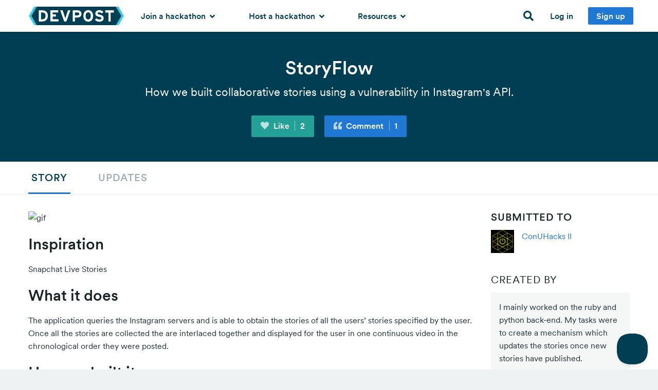

--- FILE ---
content_type: text/html; charset=utf-8
request_url: https://devpost.com/software/storyflow
body_size: 22571
content:
<!DOCTYPE html>
<!--[if lt IE 7]>      <html class="no-js lt-ie9 lt-ie8 lt-ie7 lte-ie9"> <![endif]-->
<!--[if IE 7]>         <html class="no-js lt-ie9 lt-ie8 lte-ie9"> <![endif]-->
<!--[if IE 8]>         <html class="no-js lt-ie9 lte-ie9"> <![endif]-->
<!--[if IE 9]>         <html class="no-js lte-ie9"> <![endif]-->
<!--[if gt IE 9]><!--> <html lang="en" class="no-js" xmlns:fb="http://ogp.me/ns/fb#" xmlns:fb="http://www.facebook.com/2008/fbml" xmlns:og="http://opengraphprotocol.org/schema/" itemscope="itemscope" itemtype="http://schema.org/SoftwareApplication"> <!--<![endif]-->
  <head prefix="og: http://ogp.me/ns# fb: http://ogp.me/ns/fb# challengepost: http://ogp.me/ns/fb/challengepost#">
    <!-- Google Tag Manager -->
<script>(function(w,d,s,l,i){w[l]=w[l]||[];w[l].push({'gtm.start':
    new Date().getTime(),event:'gtm.js'});var f=d.getElementsByTagName(s)[0],
    j=d.createElement(s),dl=l!='dataLayer'?'&l='+l:'';j.async=true;j.src=
    'https://www.googletagmanager.com/gtm.js?id='+i+dl;f.parentNode.insertBefore(j,f);
})(window,document,'script','dataLayer','GTM-WCFRZ3V');</script>
<!-- End Google Tag Manager -->

      <script type="text/javascript">
    window.awsWafCookieDomainList = ['devpost.com']
  </script>
  <script type="text/javascript" src="https://1723d2289425.us-east-1.sdk.awswaf.com/1723d2289425/7d12beff1256/challenge.js" defer></script>

    
    <meta charset="utf-8">
    <meta http-equiv="X-UA-Compatible" content="IE=edge,chrome=1">
<script>window.NREUM||(NREUM={});NREUM.info={"beacon":"bam.nr-data.net","errorBeacon":"bam.nr-data.net","licenseKey":"f9082fa052","applicationID":"7341974","transactionName":"IQpdERFeXFVVRhpbCw8AHBYMV0ROUUZQQEsRDVwS","queueTime":1,"applicationTime":177,"agent":""}</script>
<script>(window.NREUM||(NREUM={})).init={ajax:{deny_list:["bam.nr-data.net"]},feature_flags:["soft_nav"]};(window.NREUM||(NREUM={})).loader_config={licenseKey:"f9082fa052",applicationID:"7341974",browserID:"7342012"};;/*! For license information please see nr-loader-rum-1.308.0.min.js.LICENSE.txt */
(()=>{var e,t,r={163:(e,t,r)=>{"use strict";r.d(t,{j:()=>E});var n=r(384),i=r(1741);var a=r(2555);r(860).K7.genericEvents;const s="experimental.resources",o="register",c=e=>{if(!e||"string"!=typeof e)return!1;try{document.createDocumentFragment().querySelector(e)}catch{return!1}return!0};var d=r(2614),u=r(944),l=r(8122);const f="[data-nr-mask]",g=e=>(0,l.a)(e,(()=>{const e={feature_flags:[],experimental:{allow_registered_children:!1,resources:!1},mask_selector:"*",block_selector:"[data-nr-block]",mask_input_options:{color:!1,date:!1,"datetime-local":!1,email:!1,month:!1,number:!1,range:!1,search:!1,tel:!1,text:!1,time:!1,url:!1,week:!1,textarea:!1,select:!1,password:!0}};return{ajax:{deny_list:void 0,block_internal:!0,enabled:!0,autoStart:!0},api:{get allow_registered_children(){return e.feature_flags.includes(o)||e.experimental.allow_registered_children},set allow_registered_children(t){e.experimental.allow_registered_children=t},duplicate_registered_data:!1},browser_consent_mode:{enabled:!1},distributed_tracing:{enabled:void 0,exclude_newrelic_header:void 0,cors_use_newrelic_header:void 0,cors_use_tracecontext_headers:void 0,allowed_origins:void 0},get feature_flags(){return e.feature_flags},set feature_flags(t){e.feature_flags=t},generic_events:{enabled:!0,autoStart:!0},harvest:{interval:30},jserrors:{enabled:!0,autoStart:!0},logging:{enabled:!0,autoStart:!0},metrics:{enabled:!0,autoStart:!0},obfuscate:void 0,page_action:{enabled:!0},page_view_event:{enabled:!0,autoStart:!0},page_view_timing:{enabled:!0,autoStart:!0},performance:{capture_marks:!1,capture_measures:!1,capture_detail:!0,resources:{get enabled(){return e.feature_flags.includes(s)||e.experimental.resources},set enabled(t){e.experimental.resources=t},asset_types:[],first_party_domains:[],ignore_newrelic:!0}},privacy:{cookies_enabled:!0},proxy:{assets:void 0,beacon:void 0},session:{expiresMs:d.wk,inactiveMs:d.BB},session_replay:{autoStart:!0,enabled:!1,preload:!1,sampling_rate:10,error_sampling_rate:100,collect_fonts:!1,inline_images:!1,fix_stylesheets:!0,mask_all_inputs:!0,get mask_text_selector(){return e.mask_selector},set mask_text_selector(t){c(t)?e.mask_selector="".concat(t,",").concat(f):""===t||null===t?e.mask_selector=f:(0,u.R)(5,t)},get block_class(){return"nr-block"},get ignore_class(){return"nr-ignore"},get mask_text_class(){return"nr-mask"},get block_selector(){return e.block_selector},set block_selector(t){c(t)?e.block_selector+=",".concat(t):""!==t&&(0,u.R)(6,t)},get mask_input_options(){return e.mask_input_options},set mask_input_options(t){t&&"object"==typeof t?e.mask_input_options={...t,password:!0}:(0,u.R)(7,t)}},session_trace:{enabled:!0,autoStart:!0},soft_navigations:{enabled:!0,autoStart:!0},spa:{enabled:!0,autoStart:!0},ssl:void 0,user_actions:{enabled:!0,elementAttributes:["id","className","tagName","type"]}}})());var p=r(6154),m=r(9324);let h=0;const v={buildEnv:m.F3,distMethod:m.Xs,version:m.xv,originTime:p.WN},b={consented:!1},y={appMetadata:{},get consented(){return this.session?.state?.consent||b.consented},set consented(e){b.consented=e},customTransaction:void 0,denyList:void 0,disabled:!1,harvester:void 0,isolatedBacklog:!1,isRecording:!1,loaderType:void 0,maxBytes:3e4,obfuscator:void 0,onerror:void 0,ptid:void 0,releaseIds:{},session:void 0,timeKeeper:void 0,registeredEntities:[],jsAttributesMetadata:{bytes:0},get harvestCount(){return++h}},_=e=>{const t=(0,l.a)(e,y),r=Object.keys(v).reduce((e,t)=>(e[t]={value:v[t],writable:!1,configurable:!0,enumerable:!0},e),{});return Object.defineProperties(t,r)};var w=r(5701);const x=e=>{const t=e.startsWith("http");e+="/",r.p=t?e:"https://"+e};var R=r(7836),k=r(3241);const A={accountID:void 0,trustKey:void 0,agentID:void 0,licenseKey:void 0,applicationID:void 0,xpid:void 0},S=e=>(0,l.a)(e,A),T=new Set;function E(e,t={},r,s){let{init:o,info:c,loader_config:d,runtime:u={},exposed:l=!0}=t;if(!c){const e=(0,n.pV)();o=e.init,c=e.info,d=e.loader_config}e.init=g(o||{}),e.loader_config=S(d||{}),c.jsAttributes??={},p.bv&&(c.jsAttributes.isWorker=!0),e.info=(0,a.D)(c);const f=e.init,m=[c.beacon,c.errorBeacon];T.has(e.agentIdentifier)||(f.proxy.assets&&(x(f.proxy.assets),m.push(f.proxy.assets)),f.proxy.beacon&&m.push(f.proxy.beacon),e.beacons=[...m],function(e){const t=(0,n.pV)();Object.getOwnPropertyNames(i.W.prototype).forEach(r=>{const n=i.W.prototype[r];if("function"!=typeof n||"constructor"===n)return;let a=t[r];e[r]&&!1!==e.exposed&&"micro-agent"!==e.runtime?.loaderType&&(t[r]=(...t)=>{const n=e[r](...t);return a?a(...t):n})})}(e),(0,n.US)("activatedFeatures",w.B)),u.denyList=[...f.ajax.deny_list||[],...f.ajax.block_internal?m:[]],u.ptid=e.agentIdentifier,u.loaderType=r,e.runtime=_(u),T.has(e.agentIdentifier)||(e.ee=R.ee.get(e.agentIdentifier),e.exposed=l,(0,k.W)({agentIdentifier:e.agentIdentifier,drained:!!w.B?.[e.agentIdentifier],type:"lifecycle",name:"initialize",feature:void 0,data:e.config})),T.add(e.agentIdentifier)}},384:(e,t,r)=>{"use strict";r.d(t,{NT:()=>s,US:()=>u,Zm:()=>o,bQ:()=>d,dV:()=>c,pV:()=>l});var n=r(6154),i=r(1863),a=r(1910);const s={beacon:"bam.nr-data.net",errorBeacon:"bam.nr-data.net"};function o(){return n.gm.NREUM||(n.gm.NREUM={}),void 0===n.gm.newrelic&&(n.gm.newrelic=n.gm.NREUM),n.gm.NREUM}function c(){let e=o();return e.o||(e.o={ST:n.gm.setTimeout,SI:n.gm.setImmediate||n.gm.setInterval,CT:n.gm.clearTimeout,XHR:n.gm.XMLHttpRequest,REQ:n.gm.Request,EV:n.gm.Event,PR:n.gm.Promise,MO:n.gm.MutationObserver,FETCH:n.gm.fetch,WS:n.gm.WebSocket},(0,a.i)(...Object.values(e.o))),e}function d(e,t){let r=o();r.initializedAgents??={},t.initializedAt={ms:(0,i.t)(),date:new Date},r.initializedAgents[e]=t}function u(e,t){o()[e]=t}function l(){return function(){let e=o();const t=e.info||{};e.info={beacon:s.beacon,errorBeacon:s.errorBeacon,...t}}(),function(){let e=o();const t=e.init||{};e.init={...t}}(),c(),function(){let e=o();const t=e.loader_config||{};e.loader_config={...t}}(),o()}},782:(e,t,r)=>{"use strict";r.d(t,{T:()=>n});const n=r(860).K7.pageViewTiming},860:(e,t,r)=>{"use strict";r.d(t,{$J:()=>u,K7:()=>c,P3:()=>d,XX:()=>i,Yy:()=>o,df:()=>a,qY:()=>n,v4:()=>s});const n="events",i="jserrors",a="browser/blobs",s="rum",o="browser/logs",c={ajax:"ajax",genericEvents:"generic_events",jserrors:i,logging:"logging",metrics:"metrics",pageAction:"page_action",pageViewEvent:"page_view_event",pageViewTiming:"page_view_timing",sessionReplay:"session_replay",sessionTrace:"session_trace",softNav:"soft_navigations",spa:"spa"},d={[c.pageViewEvent]:1,[c.pageViewTiming]:2,[c.metrics]:3,[c.jserrors]:4,[c.spa]:5,[c.ajax]:6,[c.sessionTrace]:7,[c.softNav]:8,[c.sessionReplay]:9,[c.logging]:10,[c.genericEvents]:11},u={[c.pageViewEvent]:s,[c.pageViewTiming]:n,[c.ajax]:n,[c.spa]:n,[c.softNav]:n,[c.metrics]:i,[c.jserrors]:i,[c.sessionTrace]:a,[c.sessionReplay]:a,[c.logging]:o,[c.genericEvents]:"ins"}},944:(e,t,r)=>{"use strict";r.d(t,{R:()=>i});var n=r(3241);function i(e,t){"function"==typeof console.debug&&(console.debug("New Relic Warning: https://github.com/newrelic/newrelic-browser-agent/blob/main/docs/warning-codes.md#".concat(e),t),(0,n.W)({agentIdentifier:null,drained:null,type:"data",name:"warn",feature:"warn",data:{code:e,secondary:t}}))}},1687:(e,t,r)=>{"use strict";r.d(t,{Ak:()=>d,Ze:()=>f,x3:()=>u});var n=r(3241),i=r(7836),a=r(3606),s=r(860),o=r(2646);const c={};function d(e,t){const r={staged:!1,priority:s.P3[t]||0};l(e),c[e].get(t)||c[e].set(t,r)}function u(e,t){e&&c[e]&&(c[e].get(t)&&c[e].delete(t),p(e,t,!1),c[e].size&&g(e))}function l(e){if(!e)throw new Error("agentIdentifier required");c[e]||(c[e]=new Map)}function f(e="",t="feature",r=!1){if(l(e),!e||!c[e].get(t)||r)return p(e,t);c[e].get(t).staged=!0,g(e)}function g(e){const t=Array.from(c[e]);t.every(([e,t])=>t.staged)&&(t.sort((e,t)=>e[1].priority-t[1].priority),t.forEach(([t])=>{c[e].delete(t),p(e,t)}))}function p(e,t,r=!0){const s=e?i.ee.get(e):i.ee,c=a.i.handlers;if(!s.aborted&&s.backlog&&c){if((0,n.W)({agentIdentifier:e,type:"lifecycle",name:"drain",feature:t}),r){const e=s.backlog[t],r=c[t];if(r){for(let t=0;e&&t<e.length;++t)m(e[t],r);Object.entries(r).forEach(([e,t])=>{Object.values(t||{}).forEach(t=>{t[0]?.on&&t[0]?.context()instanceof o.y&&t[0].on(e,t[1])})})}}s.isolatedBacklog||delete c[t],s.backlog[t]=null,s.emit("drain-"+t,[])}}function m(e,t){var r=e[1];Object.values(t[r]||{}).forEach(t=>{var r=e[0];if(t[0]===r){var n=t[1],i=e[3],a=e[2];n.apply(i,a)}})}},1738:(e,t,r)=>{"use strict";r.d(t,{U:()=>g,Y:()=>f});var n=r(3241),i=r(9908),a=r(1863),s=r(944),o=r(5701),c=r(3969),d=r(8362),u=r(860),l=r(4261);function f(e,t,r,a){const f=a||r;!f||f[e]&&f[e]!==d.d.prototype[e]||(f[e]=function(){(0,i.p)(c.xV,["API/"+e+"/called"],void 0,u.K7.metrics,r.ee),(0,n.W)({agentIdentifier:r.agentIdentifier,drained:!!o.B?.[r.agentIdentifier],type:"data",name:"api",feature:l.Pl+e,data:{}});try{return t.apply(this,arguments)}catch(e){(0,s.R)(23,e)}})}function g(e,t,r,n,s){const o=e.info;null===r?delete o.jsAttributes[t]:o.jsAttributes[t]=r,(s||null===r)&&(0,i.p)(l.Pl+n,[(0,a.t)(),t,r],void 0,"session",e.ee)}},1741:(e,t,r)=>{"use strict";r.d(t,{W:()=>a});var n=r(944),i=r(4261);class a{#e(e,...t){if(this[e]!==a.prototype[e])return this[e](...t);(0,n.R)(35,e)}addPageAction(e,t){return this.#e(i.hG,e,t)}register(e){return this.#e(i.eY,e)}recordCustomEvent(e,t){return this.#e(i.fF,e,t)}setPageViewName(e,t){return this.#e(i.Fw,e,t)}setCustomAttribute(e,t,r){return this.#e(i.cD,e,t,r)}noticeError(e,t){return this.#e(i.o5,e,t)}setUserId(e,t=!1){return this.#e(i.Dl,e,t)}setApplicationVersion(e){return this.#e(i.nb,e)}setErrorHandler(e){return this.#e(i.bt,e)}addRelease(e,t){return this.#e(i.k6,e,t)}log(e,t){return this.#e(i.$9,e,t)}start(){return this.#e(i.d3)}finished(e){return this.#e(i.BL,e)}recordReplay(){return this.#e(i.CH)}pauseReplay(){return this.#e(i.Tb)}addToTrace(e){return this.#e(i.U2,e)}setCurrentRouteName(e){return this.#e(i.PA,e)}interaction(e){return this.#e(i.dT,e)}wrapLogger(e,t,r){return this.#e(i.Wb,e,t,r)}measure(e,t){return this.#e(i.V1,e,t)}consent(e){return this.#e(i.Pv,e)}}},1863:(e,t,r)=>{"use strict";function n(){return Math.floor(performance.now())}r.d(t,{t:()=>n})},1910:(e,t,r)=>{"use strict";r.d(t,{i:()=>a});var n=r(944);const i=new Map;function a(...e){return e.every(e=>{if(i.has(e))return i.get(e);const t="function"==typeof e?e.toString():"",r=t.includes("[native code]"),a=t.includes("nrWrapper");return r||a||(0,n.R)(64,e?.name||t),i.set(e,r),r})}},2555:(e,t,r)=>{"use strict";r.d(t,{D:()=>o,f:()=>s});var n=r(384),i=r(8122);const a={beacon:n.NT.beacon,errorBeacon:n.NT.errorBeacon,licenseKey:void 0,applicationID:void 0,sa:void 0,queueTime:void 0,applicationTime:void 0,ttGuid:void 0,user:void 0,account:void 0,product:void 0,extra:void 0,jsAttributes:{},userAttributes:void 0,atts:void 0,transactionName:void 0,tNamePlain:void 0};function s(e){try{return!!e.licenseKey&&!!e.errorBeacon&&!!e.applicationID}catch(e){return!1}}const o=e=>(0,i.a)(e,a)},2614:(e,t,r)=>{"use strict";r.d(t,{BB:()=>s,H3:()=>n,g:()=>d,iL:()=>c,tS:()=>o,uh:()=>i,wk:()=>a});const n="NRBA",i="SESSION",a=144e5,s=18e5,o={STARTED:"session-started",PAUSE:"session-pause",RESET:"session-reset",RESUME:"session-resume",UPDATE:"session-update"},c={SAME_TAB:"same-tab",CROSS_TAB:"cross-tab"},d={OFF:0,FULL:1,ERROR:2}},2646:(e,t,r)=>{"use strict";r.d(t,{y:()=>n});class n{constructor(e){this.contextId=e}}},2843:(e,t,r)=>{"use strict";r.d(t,{G:()=>a,u:()=>i});var n=r(3878);function i(e,t=!1,r,i){(0,n.DD)("visibilitychange",function(){if(t)return void("hidden"===document.visibilityState&&e());e(document.visibilityState)},r,i)}function a(e,t,r){(0,n.sp)("pagehide",e,t,r)}},3241:(e,t,r)=>{"use strict";r.d(t,{W:()=>a});var n=r(6154);const i="newrelic";function a(e={}){try{n.gm.dispatchEvent(new CustomEvent(i,{detail:e}))}catch(e){}}},3606:(e,t,r)=>{"use strict";r.d(t,{i:()=>a});var n=r(9908);a.on=s;var i=a.handlers={};function a(e,t,r,a){s(a||n.d,i,e,t,r)}function s(e,t,r,i,a){a||(a="feature"),e||(e=n.d);var s=t[a]=t[a]||{};(s[r]=s[r]||[]).push([e,i])}},3878:(e,t,r)=>{"use strict";function n(e,t){return{capture:e,passive:!1,signal:t}}function i(e,t,r=!1,i){window.addEventListener(e,t,n(r,i))}function a(e,t,r=!1,i){document.addEventListener(e,t,n(r,i))}r.d(t,{DD:()=>a,jT:()=>n,sp:()=>i})},3969:(e,t,r)=>{"use strict";r.d(t,{TZ:()=>n,XG:()=>o,rs:()=>i,xV:()=>s,z_:()=>a});const n=r(860).K7.metrics,i="sm",a="cm",s="storeSupportabilityMetrics",o="storeEventMetrics"},4234:(e,t,r)=>{"use strict";r.d(t,{W:()=>a});var n=r(7836),i=r(1687);class a{constructor(e,t){this.agentIdentifier=e,this.ee=n.ee.get(e),this.featureName=t,this.blocked=!1}deregisterDrain(){(0,i.x3)(this.agentIdentifier,this.featureName)}}},4261:(e,t,r)=>{"use strict";r.d(t,{$9:()=>d,BL:()=>o,CH:()=>g,Dl:()=>_,Fw:()=>y,PA:()=>h,Pl:()=>n,Pv:()=>k,Tb:()=>l,U2:()=>a,V1:()=>R,Wb:()=>x,bt:()=>b,cD:()=>v,d3:()=>w,dT:()=>c,eY:()=>p,fF:()=>f,hG:()=>i,k6:()=>s,nb:()=>m,o5:()=>u});const n="api-",i="addPageAction",a="addToTrace",s="addRelease",o="finished",c="interaction",d="log",u="noticeError",l="pauseReplay",f="recordCustomEvent",g="recordReplay",p="register",m="setApplicationVersion",h="setCurrentRouteName",v="setCustomAttribute",b="setErrorHandler",y="setPageViewName",_="setUserId",w="start",x="wrapLogger",R="measure",k="consent"},5289:(e,t,r)=>{"use strict";r.d(t,{GG:()=>s,Qr:()=>c,sB:()=>o});var n=r(3878),i=r(6389);function a(){return"undefined"==typeof document||"complete"===document.readyState}function s(e,t){if(a())return e();const r=(0,i.J)(e),s=setInterval(()=>{a()&&(clearInterval(s),r())},500);(0,n.sp)("load",r,t)}function o(e){if(a())return e();(0,n.DD)("DOMContentLoaded",e)}function c(e){if(a())return e();(0,n.sp)("popstate",e)}},5607:(e,t,r)=>{"use strict";r.d(t,{W:()=>n});const n=(0,r(9566).bz)()},5701:(e,t,r)=>{"use strict";r.d(t,{B:()=>a,t:()=>s});var n=r(3241);const i=new Set,a={};function s(e,t){const r=t.agentIdentifier;a[r]??={},e&&"object"==typeof e&&(i.has(r)||(t.ee.emit("rumresp",[e]),a[r]=e,i.add(r),(0,n.W)({agentIdentifier:r,loaded:!0,drained:!0,type:"lifecycle",name:"load",feature:void 0,data:e})))}},6154:(e,t,r)=>{"use strict";r.d(t,{OF:()=>c,RI:()=>i,WN:()=>u,bv:()=>a,eN:()=>l,gm:()=>s,mw:()=>o,sb:()=>d});var n=r(1863);const i="undefined"!=typeof window&&!!window.document,a="undefined"!=typeof WorkerGlobalScope&&("undefined"!=typeof self&&self instanceof WorkerGlobalScope&&self.navigator instanceof WorkerNavigator||"undefined"!=typeof globalThis&&globalThis instanceof WorkerGlobalScope&&globalThis.navigator instanceof WorkerNavigator),s=i?window:"undefined"!=typeof WorkerGlobalScope&&("undefined"!=typeof self&&self instanceof WorkerGlobalScope&&self||"undefined"!=typeof globalThis&&globalThis instanceof WorkerGlobalScope&&globalThis),o=Boolean("hidden"===s?.document?.visibilityState),c=/iPad|iPhone|iPod/.test(s.navigator?.userAgent),d=c&&"undefined"==typeof SharedWorker,u=((()=>{const e=s.navigator?.userAgent?.match(/Firefox[/\s](\d+\.\d+)/);Array.isArray(e)&&e.length>=2&&e[1]})(),Date.now()-(0,n.t)()),l=()=>"undefined"!=typeof PerformanceNavigationTiming&&s?.performance?.getEntriesByType("navigation")?.[0]?.responseStart},6389:(e,t,r)=>{"use strict";function n(e,t=500,r={}){const n=r?.leading||!1;let i;return(...r)=>{n&&void 0===i&&(e.apply(this,r),i=setTimeout(()=>{i=clearTimeout(i)},t)),n||(clearTimeout(i),i=setTimeout(()=>{e.apply(this,r)},t))}}function i(e){let t=!1;return(...r)=>{t||(t=!0,e.apply(this,r))}}r.d(t,{J:()=>i,s:()=>n})},6630:(e,t,r)=>{"use strict";r.d(t,{T:()=>n});const n=r(860).K7.pageViewEvent},7699:(e,t,r)=>{"use strict";r.d(t,{It:()=>a,KC:()=>o,No:()=>i,qh:()=>s});var n=r(860);const i=16e3,a=1e6,s="SESSION_ERROR",o={[n.K7.logging]:!0,[n.K7.genericEvents]:!1,[n.K7.jserrors]:!1,[n.K7.ajax]:!1}},7836:(e,t,r)=>{"use strict";r.d(t,{P:()=>o,ee:()=>c});var n=r(384),i=r(8990),a=r(2646),s=r(5607);const o="nr@context:".concat(s.W),c=function e(t,r){var n={},s={},u={},l=!1;try{l=16===r.length&&d.initializedAgents?.[r]?.runtime.isolatedBacklog}catch(e){}var f={on:p,addEventListener:p,removeEventListener:function(e,t){var r=n[e];if(!r)return;for(var i=0;i<r.length;i++)r[i]===t&&r.splice(i,1)},emit:function(e,r,n,i,a){!1!==a&&(a=!0);if(c.aborted&&!i)return;t&&a&&t.emit(e,r,n);var o=g(n);m(e).forEach(e=>{e.apply(o,r)});var d=v()[s[e]];d&&d.push([f,e,r,o]);return o},get:h,listeners:m,context:g,buffer:function(e,t){const r=v();if(t=t||"feature",f.aborted)return;Object.entries(e||{}).forEach(([e,n])=>{s[n]=t,t in r||(r[t]=[])})},abort:function(){f._aborted=!0,Object.keys(f.backlog).forEach(e=>{delete f.backlog[e]})},isBuffering:function(e){return!!v()[s[e]]},debugId:r,backlog:l?{}:t&&"object"==typeof t.backlog?t.backlog:{},isolatedBacklog:l};return Object.defineProperty(f,"aborted",{get:()=>{let e=f._aborted||!1;return e||(t&&(e=t.aborted),e)}}),f;function g(e){return e&&e instanceof a.y?e:e?(0,i.I)(e,o,()=>new a.y(o)):new a.y(o)}function p(e,t){n[e]=m(e).concat(t)}function m(e){return n[e]||[]}function h(t){return u[t]=u[t]||e(f,t)}function v(){return f.backlog}}(void 0,"globalEE"),d=(0,n.Zm)();d.ee||(d.ee=c)},8122:(e,t,r)=>{"use strict";r.d(t,{a:()=>i});var n=r(944);function i(e,t){try{if(!e||"object"!=typeof e)return(0,n.R)(3);if(!t||"object"!=typeof t)return(0,n.R)(4);const r=Object.create(Object.getPrototypeOf(t),Object.getOwnPropertyDescriptors(t)),a=0===Object.keys(r).length?e:r;for(let s in a)if(void 0!==e[s])try{if(null===e[s]){r[s]=null;continue}Array.isArray(e[s])&&Array.isArray(t[s])?r[s]=Array.from(new Set([...e[s],...t[s]])):"object"==typeof e[s]&&"object"==typeof t[s]?r[s]=i(e[s],t[s]):r[s]=e[s]}catch(e){r[s]||(0,n.R)(1,e)}return r}catch(e){(0,n.R)(2,e)}}},8362:(e,t,r)=>{"use strict";r.d(t,{d:()=>a});var n=r(9566),i=r(1741);class a extends i.W{agentIdentifier=(0,n.LA)(16)}},8374:(e,t,r)=>{r.nc=(()=>{try{return document?.currentScript?.nonce}catch(e){}return""})()},8990:(e,t,r)=>{"use strict";r.d(t,{I:()=>i});var n=Object.prototype.hasOwnProperty;function i(e,t,r){if(n.call(e,t))return e[t];var i=r();if(Object.defineProperty&&Object.keys)try{return Object.defineProperty(e,t,{value:i,writable:!0,enumerable:!1}),i}catch(e){}return e[t]=i,i}},9324:(e,t,r)=>{"use strict";r.d(t,{F3:()=>i,Xs:()=>a,xv:()=>n});const n="1.308.0",i="PROD",a="CDN"},9566:(e,t,r)=>{"use strict";r.d(t,{LA:()=>o,bz:()=>s});var n=r(6154);const i="xxxxxxxx-xxxx-4xxx-yxxx-xxxxxxxxxxxx";function a(e,t){return e?15&e[t]:16*Math.random()|0}function s(){const e=n.gm?.crypto||n.gm?.msCrypto;let t,r=0;return e&&e.getRandomValues&&(t=e.getRandomValues(new Uint8Array(30))),i.split("").map(e=>"x"===e?a(t,r++).toString(16):"y"===e?(3&a()|8).toString(16):e).join("")}function o(e){const t=n.gm?.crypto||n.gm?.msCrypto;let r,i=0;t&&t.getRandomValues&&(r=t.getRandomValues(new Uint8Array(e)));const s=[];for(var o=0;o<e;o++)s.push(a(r,i++).toString(16));return s.join("")}},9908:(e,t,r)=>{"use strict";r.d(t,{d:()=>n,p:()=>i});var n=r(7836).ee.get("handle");function i(e,t,r,i,a){a?(a.buffer([e],i),a.emit(e,t,r)):(n.buffer([e],i),n.emit(e,t,r))}}},n={};function i(e){var t=n[e];if(void 0!==t)return t.exports;var a=n[e]={exports:{}};return r[e](a,a.exports,i),a.exports}i.m=r,i.d=(e,t)=>{for(var r in t)i.o(t,r)&&!i.o(e,r)&&Object.defineProperty(e,r,{enumerable:!0,get:t[r]})},i.f={},i.e=e=>Promise.all(Object.keys(i.f).reduce((t,r)=>(i.f[r](e,t),t),[])),i.u=e=>"nr-rum-1.308.0.min.js",i.o=(e,t)=>Object.prototype.hasOwnProperty.call(e,t),e={},t="NRBA-1.308.0.PROD:",i.l=(r,n,a,s)=>{if(e[r])e[r].push(n);else{var o,c;if(void 0!==a)for(var d=document.getElementsByTagName("script"),u=0;u<d.length;u++){var l=d[u];if(l.getAttribute("src")==r||l.getAttribute("data-webpack")==t+a){o=l;break}}if(!o){c=!0;var f={296:"sha512-+MIMDsOcckGXa1EdWHqFNv7P+JUkd5kQwCBr3KE6uCvnsBNUrdSt4a/3/L4j4TxtnaMNjHpza2/erNQbpacJQA=="};(o=document.createElement("script")).charset="utf-8",i.nc&&o.setAttribute("nonce",i.nc),o.setAttribute("data-webpack",t+a),o.src=r,0!==o.src.indexOf(window.location.origin+"/")&&(o.crossOrigin="anonymous"),f[s]&&(o.integrity=f[s])}e[r]=[n];var g=(t,n)=>{o.onerror=o.onload=null,clearTimeout(p);var i=e[r];if(delete e[r],o.parentNode&&o.parentNode.removeChild(o),i&&i.forEach(e=>e(n)),t)return t(n)},p=setTimeout(g.bind(null,void 0,{type:"timeout",target:o}),12e4);o.onerror=g.bind(null,o.onerror),o.onload=g.bind(null,o.onload),c&&document.head.appendChild(o)}},i.r=e=>{"undefined"!=typeof Symbol&&Symbol.toStringTag&&Object.defineProperty(e,Symbol.toStringTag,{value:"Module"}),Object.defineProperty(e,"__esModule",{value:!0})},i.p="https://js-agent.newrelic.com/",(()=>{var e={374:0,840:0};i.f.j=(t,r)=>{var n=i.o(e,t)?e[t]:void 0;if(0!==n)if(n)r.push(n[2]);else{var a=new Promise((r,i)=>n=e[t]=[r,i]);r.push(n[2]=a);var s=i.p+i.u(t),o=new Error;i.l(s,r=>{if(i.o(e,t)&&(0!==(n=e[t])&&(e[t]=void 0),n)){var a=r&&("load"===r.type?"missing":r.type),s=r&&r.target&&r.target.src;o.message="Loading chunk "+t+" failed: ("+a+": "+s+")",o.name="ChunkLoadError",o.type=a,o.request=s,n[1](o)}},"chunk-"+t,t)}};var t=(t,r)=>{var n,a,[s,o,c]=r,d=0;if(s.some(t=>0!==e[t])){for(n in o)i.o(o,n)&&(i.m[n]=o[n]);if(c)c(i)}for(t&&t(r);d<s.length;d++)a=s[d],i.o(e,a)&&e[a]&&e[a][0](),e[a]=0},r=self["webpackChunk:NRBA-1.308.0.PROD"]=self["webpackChunk:NRBA-1.308.0.PROD"]||[];r.forEach(t.bind(null,0)),r.push=t.bind(null,r.push.bind(r))})(),(()=>{"use strict";i(8374);var e=i(8362),t=i(860);const r=Object.values(t.K7);var n=i(163);var a=i(9908),s=i(1863),o=i(4261),c=i(1738);var d=i(1687),u=i(4234),l=i(5289),f=i(6154),g=i(944),p=i(384);const m=e=>f.RI&&!0===e?.privacy.cookies_enabled;function h(e){return!!(0,p.dV)().o.MO&&m(e)&&!0===e?.session_trace.enabled}var v=i(6389),b=i(7699);class y extends u.W{constructor(e,t){super(e.agentIdentifier,t),this.agentRef=e,this.abortHandler=void 0,this.featAggregate=void 0,this.loadedSuccessfully=void 0,this.onAggregateImported=new Promise(e=>{this.loadedSuccessfully=e}),this.deferred=Promise.resolve(),!1===e.init[this.featureName].autoStart?this.deferred=new Promise((t,r)=>{this.ee.on("manual-start-all",(0,v.J)(()=>{(0,d.Ak)(e.agentIdentifier,this.featureName),t()}))}):(0,d.Ak)(e.agentIdentifier,t)}importAggregator(e,t,r={}){if(this.featAggregate)return;const n=async()=>{let n;await this.deferred;try{if(m(e.init)){const{setupAgentSession:t}=await i.e(296).then(i.bind(i,3305));n=t(e)}}catch(e){(0,g.R)(20,e),this.ee.emit("internal-error",[e]),(0,a.p)(b.qh,[e],void 0,this.featureName,this.ee)}try{if(!this.#t(this.featureName,n,e.init))return(0,d.Ze)(this.agentIdentifier,this.featureName),void this.loadedSuccessfully(!1);const{Aggregate:i}=await t();this.featAggregate=new i(e,r),e.runtime.harvester.initializedAggregates.push(this.featAggregate),this.loadedSuccessfully(!0)}catch(e){(0,g.R)(34,e),this.abortHandler?.(),(0,d.Ze)(this.agentIdentifier,this.featureName,!0),this.loadedSuccessfully(!1),this.ee&&this.ee.abort()}};f.RI?(0,l.GG)(()=>n(),!0):n()}#t(e,r,n){if(this.blocked)return!1;switch(e){case t.K7.sessionReplay:return h(n)&&!!r;case t.K7.sessionTrace:return!!r;default:return!0}}}var _=i(6630),w=i(2614),x=i(3241);class R extends y{static featureName=_.T;constructor(e){var t;super(e,_.T),this.setupInspectionEvents(e.agentIdentifier),t=e,(0,c.Y)(o.Fw,function(e,r){"string"==typeof e&&("/"!==e.charAt(0)&&(e="/"+e),t.runtime.customTransaction=(r||"http://custom.transaction")+e,(0,a.p)(o.Pl+o.Fw,[(0,s.t)()],void 0,void 0,t.ee))},t),this.importAggregator(e,()=>i.e(296).then(i.bind(i,3943)))}setupInspectionEvents(e){const t=(t,r)=>{t&&(0,x.W)({agentIdentifier:e,timeStamp:t.timeStamp,loaded:"complete"===t.target.readyState,type:"window",name:r,data:t.target.location+""})};(0,l.sB)(e=>{t(e,"DOMContentLoaded")}),(0,l.GG)(e=>{t(e,"load")}),(0,l.Qr)(e=>{t(e,"navigate")}),this.ee.on(w.tS.UPDATE,(t,r)=>{(0,x.W)({agentIdentifier:e,type:"lifecycle",name:"session",data:r})})}}class k extends e.d{constructor(e){var t;(super(),f.gm)?(this.features={},(0,p.bQ)(this.agentIdentifier,this),this.desiredFeatures=new Set(e.features||[]),this.desiredFeatures.add(R),(0,n.j)(this,e,e.loaderType||"agent"),t=this,(0,c.Y)(o.cD,function(e,r,n=!1){if("string"==typeof e){if(["string","number","boolean"].includes(typeof r)||null===r)return(0,c.U)(t,e,r,o.cD,n);(0,g.R)(40,typeof r)}else(0,g.R)(39,typeof e)},t),function(e){(0,c.Y)(o.Dl,function(t,r=!1){if("string"!=typeof t&&null!==t)return void(0,g.R)(41,typeof t);const n=e.info.jsAttributes["enduser.id"];r&&null!=n&&n!==t?(0,a.p)(o.Pl+"setUserIdAndResetSession",[t],void 0,"session",e.ee):(0,c.U)(e,"enduser.id",t,o.Dl,!0)},e)}(this),function(e){(0,c.Y)(o.nb,function(t){if("string"==typeof t||null===t)return(0,c.U)(e,"application.version",t,o.nb,!1);(0,g.R)(42,typeof t)},e)}(this),function(e){(0,c.Y)(o.d3,function(){e.ee.emit("manual-start-all")},e)}(this),function(e){(0,c.Y)(o.Pv,function(t=!0){if("boolean"==typeof t){if((0,a.p)(o.Pl+o.Pv,[t],void 0,"session",e.ee),e.runtime.consented=t,t){const t=e.features.page_view_event;t.onAggregateImported.then(e=>{const r=t.featAggregate;e&&!r.sentRum&&r.sendRum()})}}else(0,g.R)(65,typeof t)},e)}(this),this.run()):(0,g.R)(21)}get config(){return{info:this.info,init:this.init,loader_config:this.loader_config,runtime:this.runtime}}get api(){return this}run(){try{const e=function(e){const t={};return r.forEach(r=>{t[r]=!!e[r]?.enabled}),t}(this.init),n=[...this.desiredFeatures];n.sort((e,r)=>t.P3[e.featureName]-t.P3[r.featureName]),n.forEach(r=>{if(!e[r.featureName]&&r.featureName!==t.K7.pageViewEvent)return;if(r.featureName===t.K7.spa)return void(0,g.R)(67);const n=function(e){switch(e){case t.K7.ajax:return[t.K7.jserrors];case t.K7.sessionTrace:return[t.K7.ajax,t.K7.pageViewEvent];case t.K7.sessionReplay:return[t.K7.sessionTrace];case t.K7.pageViewTiming:return[t.K7.pageViewEvent];default:return[]}}(r.featureName).filter(e=>!(e in this.features));n.length>0&&(0,g.R)(36,{targetFeature:r.featureName,missingDependencies:n}),this.features[r.featureName]=new r(this)})}catch(e){(0,g.R)(22,e);for(const e in this.features)this.features[e].abortHandler?.();const t=(0,p.Zm)();delete t.initializedAgents[this.agentIdentifier]?.features,delete this.sharedAggregator;return t.ee.get(this.agentIdentifier).abort(),!1}}}var A=i(2843),S=i(782);class T extends y{static featureName=S.T;constructor(e){super(e,S.T),f.RI&&((0,A.u)(()=>(0,a.p)("docHidden",[(0,s.t)()],void 0,S.T,this.ee),!0),(0,A.G)(()=>(0,a.p)("winPagehide",[(0,s.t)()],void 0,S.T,this.ee)),this.importAggregator(e,()=>i.e(296).then(i.bind(i,2117))))}}var E=i(3969);class I extends y{static featureName=E.TZ;constructor(e){super(e,E.TZ),f.RI&&document.addEventListener("securitypolicyviolation",e=>{(0,a.p)(E.xV,["Generic/CSPViolation/Detected"],void 0,this.featureName,this.ee)}),this.importAggregator(e,()=>i.e(296).then(i.bind(i,9623)))}}new k({features:[R,T,I],loaderType:"lite"})})()})();</script>
    <meta name="viewport" content="width=device-width">
    <title>StoryFlow | Devpost</title>

    <meta name="description" content="StoryFlow - How we built collaborative stories using a vulnerability in Instagram&#39;s API." />
<meta property="fb:app_id" content="115745995110194" />
<meta property="og:title" content="StoryFlow" />
<meta property="og:description" content="How we built collaborative stories using a vulnerability in Instagram&#39;s API." />
<meta property="og:type" content="challengepost:app" />
<meta property="og:site_name" content="Devpost" />
<meta property="og:image" content="https://d112y698adiu2z.cloudfront.net/photos/production/software_thumbnail_photos/000/462/894/datas/medium.png" />
<meta property="og:url" content="https://devpost.com/software/storyflow" />
<meta name="twitter:card" content="summary" />
<meta name="twitter:site" content="@Devpost" />
<meta name="twitter:title" content="StoryFlow" />
<meta name="twitter:description" content="How we built collaborative stories using a vulnerability in Instagram&#39;s API." />
<meta name="twitter:image" content="https://d112y698adiu2z.cloudfront.net/photos/production/software_thumbnail_photos/000/462/894/datas/medium.png" />
<meta name="twitter:domain" content="devpost.com" />
<meta name="twitter:url" content="https://devpost.com/software/storyflow" />
<meta name="twitter:creator" content="@jusleg" />
<meta itemprop="name" content="StoryFlow" />
<meta itemprop="description" content="How we built collaborative stories using a vulnerability in Instagram&#39;s API." />
<meta itemprop="image" content="https://d112y698adiu2z.cloudfront.net/photos/production/software_thumbnail_photos/000/462/894/datas/medium.png" />
<meta itemprop="screenshot" content="https://d112y698adiu2z.cloudfront.net/photos/production/software_thumbnail_photos/000/462/894/datas/medium.png" />
    <meta name="csrf-param" content="authenticity_token" />
<meta name="csrf-token" content="uOSrnFse3E5ZLXbkWTWLoCBKSf7OLKb/wVGh2GvGIQ8eJoYtIwGSm9ut2bb0UYUQ7fDLKa5Zwms4LD0CDoECNA==" />
    

    <!--[if gt IE 7]><!-->
    <script src="https://kit.fontawesome.com/0c13a9f144.js" crossorigin="anonymous"></script>
    <link rel="stylesheet" media="screen" href="https://d2dmyh35ffsxbl.cloudfront.net/assets/reimagine2-f0b5d68d5a825bebf7210a882eab77c86960fa3bcd1d5e6a901bf97d2b7f33a0.css" />
    <link rel="stylesheet" media="screen" href="https://d2dmyh35ffsxbl.cloudfront.net/assets/home/home_application-43a6d0b49fe037205d6caa3e8d430c5226bc451d8b47d9e46d3ae59f56c0c182.css" />
    
    <script src="https://d2dmyh35ffsxbl.cloudfront.net/assets/modernizr-58ea6a8d3054105c74975c648df5d77247ea7b62e2c3ed291aace5e4139d5eb5.js"></script>
    <!--<![endif]-->
  </head>

  <body id="body-softwares" class="foundation-grid action-show controller-softwares engine-home">
    <!-- Google Tag Manager (noscript) -->
<noscript><iframe src="https://www.googletagmanager.com/ns.html?id=GTM-WCFRZ3V"
                  height="0" width="0" style="display:none;visibility:hidden"></iframe></noscript>
<!-- End Google Tag Manager (noscript) -->

    

    <!--googleoff: anchor-->

<!--[if lte IE 9 ]>
  <div id="unsupported_browser_version" class="persistent_message alert-box alert">
    <p>
      We've detected that you are using an unsupported browser.  Please
      <a href="http://browsehappy.com/">upgrade your browser</a>
      to Internet Explorer 10 or higher.
    </p>
  </div>
<![endif]-->


<!--googleon: anchor-->



    
    
    
  
<header id="global-nav">
  <div class="contain-to-grid hide-for-large-up">
  <nav class="top-bar" data-topbar>
    <ul class="title-area top-bar-section">
      <li>
        <a class="toggle-topbar has-dropdown text-center" data-target-menu="world" id="hamburger" href="#">
          <i class="ss-icon ss-rows"></i>
</a>      </li>
      <li class="name">
        <span id="logo">
  <a href="https://devpost.com">
    <img alt="Devpost" class="show-for-small" src="https://d2dmyh35ffsxbl.cloudfront.net/assets/reimagine2/devpost-logo-mobile-f3aff76bfc0b6ada9bb4ddd773bfc534769ed793f962612804a1e84c305a5f94.svg" />
    <img alt="Devpost" class="show-for-medium-up" src="https://d2dmyh35ffsxbl.cloudfront.net/assets/reimagine2/devpost-logo-25d0005ec83e3b9ef6fce93235bb6d642d7c828f31758ebdb5b7ee87de7d45c3.svg" />
</a></span>

      </li>
      <li id="mobile-search-form-container" class="search-form-container mobile hide">
        <form class="flex-row align-items-center search-form" action="https://devpost.com/hackathons" accept-charset="UTF-8" method="get"><input name="utf8" type="hidden" value="&#x2713;" />
          <div class="search-field-wrapper flex-row align-items-stretch mx-4">
  <span class="align-items-center">
    <i class="fas fa-search search-icon"></i>
  </span>

  <input type="search" name="search" id="search" title="Search" placeholder="Search hackathons..." />

  <a href="#" class="align-items-center close-icon" data-toggle-mobile-search>
    <i class="fas fa-times"></i>
  </a>
</div>

</form>      </li>

      
        <li class="right logged-out">
    <ul>
  <li>
    <a id="main-link" href="https://secure.devpost.com/users/login?ref=top-nav-login">
      Log in
</a>  </li>
  <li class="show-for-medium-up">
    <a id="signup-link" href="https://secure.devpost.com/users/register?ref_content=signup_global_nav&amp;ref_feature=signup&amp;ref_medium=button">
      <span class="inner-button">
        Sign up
      </span>
</a>  </li>
</ul>

  </li>

      <li class="search-expand-container mobile right">
        <a data-toggle-mobile-search><i class="fas fa-search"></i></a>
      </li>
    </ul>

    <section class="top-bar-section" data-top-nav-menu="user">
      
    </section>

    <section class="top-bar-section" data-top-nav-menu="world">
      <ul class="right">
  <div class="mobile">
  <a class="accordion-tab" data-accordion-tab href="#join-a-hackathon">
    <span>Join a hackathon</span>
    <i class="fa-angle-down fas" aria-hidden="true"></i>
    <i class="fa-angle-up fas" aria-hidden="true"></i>
  </a>
  <div class="accordion-section" data-accordion-section="join-a-hackathon">
    <div class="floating-menu-wrapper">
      
<div class="panel-section">
  <a class="panel-product panel-product-content" href="https://devpost.com/hackathons">
    <img alt="Devpost logo" src="https://d2dmyh35ffsxbl.cloudfront.net/assets/reimagine2/devpost-logo-mobile-f3aff76bfc0b6ada9bb4ddd773bfc534769ed793f962612804a1e84c305a5f94.svg" />
    <div>
      <p class="title bold">Devpost</p>
      <p class="subtitle">Participate in our public hackathons</p>
    </div>
</a>  <div class="panel-content with-icon-offset">
    <a href="https://devpost.com/hackathons">
      Hackathons <i class="fa-arrow-right fas" aria-hidden="true" aria-label="Arrow icon"></i>
</a>    <a href="https://devpost.com/software">
      Projects <i class="fa-arrow-right fas" aria-hidden="true" aria-label="Arrow icon"></i>
</a>  </div>
</div>

    </div>

    <div class="floating-menu-wrapper">
      
<div class="panel-section">
  <a class="panel-product panel-product-content" href="https://devpost.team">
    <img alt="Devpost for Teams" src="https://d2dmyh35ffsxbl.cloudfront.net/assets/reimagine2/dft-logo-mobile-ab66dd5a4f4b2f045ad86d0e5f432dc85974c3d778b353d32213c24ca176484b.svg" />
    <div>
      <p class="title bold">Devpost for Teams</p>
      <p class="subtitle">Access your company's private hackathons</p>
    </div>
  </a>
  <div class="panel-content with-icon-offset">
    <a href="https://devpost.team">
      Login <i class="fa-arrow-right fas" aria-hidden="true" aria-label="Arrow icon"></i>
    </a>
  </div>
</div>

    </div>
  </div>

  <a class="accordion-tab" data-accordion-tab href="#host-a-hackathon">
    Host a hackathon
    <i class="fa-angle-down fas" aria-hidden="true"></i>
    <i class="fa-angle-up fas" aria-hidden="true"></i>
  </a>
  <div class="accordion-section" data-accordion-section="host-a-hackathon">
    <div class="floating-menu-wrapper">
      
<div class="panel-section">
  <a class="panel-product panel-product-content" href="https://info.devpost.com/product/public-hackathons">
    <img alt="Devpost" src="https://d2dmyh35ffsxbl.cloudfront.net/assets/reimagine2/devpost-logo-mobile-f3aff76bfc0b6ada9bb4ddd773bfc534769ed793f962612804a1e84c305a5f94.svg" />
    <div>
      <p class="title bold">Devpost</p>
      <p class="subtitle">Grow your developer ecosystem and promote your platform</p>
    </div>
  </a>

  <div class="panel-content with-icon-offset">
    <a href="https://info.devpost.com/product/public-hackathons">
      Host a public hackathon <i class="fa-arrow-right fas" aria-hidden="true" aria-label="Arrow icon"></i>
</a>  </div>
</div>

    </div>

    <div class="floating-menu-wrapper">
      
<div class="panel-section">
  <a class="panel-product panel-product-content" href="https://info.devpost.com/product/devpost-for-teams">
    <img alt="Devpost for Teams logo" src="https://d2dmyh35ffsxbl.cloudfront.net/assets/reimagine2/dft-logo-mobile-ab66dd5a4f4b2f045ad86d0e5f432dc85974c3d778b353d32213c24ca176484b.svg" />
    <div>
      <p class="title bold">Devpost for Teams</p>
      <p class="subtitle">Drive innovation, collaboration, and retention within your organization</p>
    </div>
  </a>

  <div class="panel-content with-icon-offset">
    <a href="https://info.devpost.com/product/devpost-for-teams">
      Host an internal hackathon <i class="fa-arrow-right fas" aria-hidden="true" aria-label="Arrow icon"></i>
</a>  </div>
</div>

    </div>

    <div class="floating-menu-wrapper">
      
<div class="panel-section ">
  <div class="panel-content">
    <p class="title bold">By use case</p>


      <a href="https://info.devpost.com/product/ai-hackathons">
        AI hackathons <i class="fa-arrow-right fas" aria-hidden="true" aria-label="Arrow icon"></i>
</a>      <a href="https://info.devpost.com/product/customer-hackathons">
        Customer hackathons <i class="fa-arrow-right fas" aria-hidden="true" aria-label="Arrow icon"></i>
</a>      <a href="https://info.devpost.com/product/devpost-for-teams">
        Employee hackathons <i class="fa-arrow-right fas" aria-hidden="true" aria-label="Arrow icon"></i>
</a>      <a href="https://info.devpost.com/product/public-hackathons">
        Public hackathons <i class="fa-arrow-right fas" aria-hidden="true" aria-label="Arrow icon"></i>
</a>  </div>
</div>
    </div>
  </div>

  <a class="accordion-tab" data-accordion-tab href="#resources">
    Resources
    <i class="fa-angle-down fas" aria-hidden="true"></i>
    <i class="fa-angle-up fas" aria-hidden="true"></i>
  </a>
  <div class="accordion-section" data-accordion-section="resources">
    <div class="floating-menu-wrapper">
      <div class="panel-content">
        <div class="panel-section">
          
  <div class="panel-container mr-0 is-flex-grow-1 mb-4">
    <a class="bordered bordered-hover panel-section padded" href="https://info.devpost.com/blog">
      <p class="resource-title">
        Blog
      </p>
      <p class="subtitle">
        Insights into hackathon planning and participation
      </p>
</a>  </div>
  <div class="panel-container mr-0 is-flex-grow-1 mb-4">
    <a class="bordered bordered-hover panel-section padded" href="https://info.devpost.com/customer-stories">
      <p class="resource-title">
        Customer stories
      </p>
      <p class="subtitle">
        Inspiration from peers and other industry leaders
      </p>
</a>  </div>
  <div class="panel-container mr-0 is-flex-grow-1 mb-4">
    <a class="bordered bordered-hover panel-section padded" href="https://info.devpost.com/guides">
      <p class="resource-title">
        Planning guides
      </p>
      <p class="subtitle">
        Best practices for planning online and in-person hackathons
      </p>
</a>  </div>
  <div class="panel-container mr-0 is-flex-grow-1 mb-4">
    <a class="bordered bordered-hover panel-section padded" href="https://info.devpost.com/webinar-events">
      <p class="resource-title">
        Webinars &amp; events
      </p>
      <p class="subtitle">
        Upcoming events and on-demand recordings
      </p>
</a>  </div>
  <div class="panel-container mr-0 is-flex-grow-1 mb-4">
    <a class="bordered bordered-hover panel-section padded" href="https://help.devpost.com/">
      <p class="resource-title">
        Help desk
      </p>
      <p class="subtitle">
        Common questions and support documentation
      </p>
</a>  </div>

        </div>
      </div>
    </div>
  </div>
</div>

</ul>

    </section>
  </nav>
</div>

  <div class="contain-to-grid hide-for-small hide-for-medium">
  <nav class="top-bar" data-topbar>
    <ul class="title-area">
      <li class="name">
        <span id="logo">
  <a href="https://devpost.com">
    <img alt="Devpost" class="show-for-small" src="https://d2dmyh35ffsxbl.cloudfront.net/assets/reimagine2/devpost-logo-mobile-f3aff76bfc0b6ada9bb4ddd773bfc534769ed793f962612804a1e84c305a5f94.svg" />
    <img alt="Devpost" class="show-for-medium-up" src="https://d2dmyh35ffsxbl.cloudfront.net/assets/reimagine2/devpost-logo-25d0005ec83e3b9ef6fce93235bb6d642d7c828f31758ebdb5b7ee87de7d45c3.svg" />
</a></span>

      </li>
    </ul>

    <section class="top-bar-section">
      <ul class="left">
  <li class="divider"></li>


<li class="has-dropdown">
  <a class="main-link" href="#">
    Join a hackathon
    <i class="fa-angle-down fas" aria-hidden="true"></i>
    <i class="fa-angle-up fas" aria-hidden="true"></i>
</a>
  <ul class="dropdown float-left main-menu-dropdown" id="join-a-hackathon-dropdown">
    <li class="floating-menu-wrapper">
      <div class="floating-menu display-flex align-stretch">
        <div class="panel-container bordered">
          
<div class="panel-section">
  <a class="panel-product panel-product-content" href="https://devpost.com/hackathons">
    <img alt="Devpost logo" src="https://d2dmyh35ffsxbl.cloudfront.net/assets/reimagine2/devpost-logo-mobile-f3aff76bfc0b6ada9bb4ddd773bfc534769ed793f962612804a1e84c305a5f94.svg" />
    <div>
      <p class="title bold">Devpost</p>
      <p class="subtitle">Participate in our public hackathons</p>
    </div>
</a>  <div class="panel-content with-icon-offset">
    <a href="https://devpost.com/hackathons">
      Hackathons <i class="fa-arrow-right fas" aria-hidden="true" aria-label="Arrow icon"></i>
</a>    <a href="https://devpost.com/software">
      Projects <i class="fa-arrow-right fas" aria-hidden="true" aria-label="Arrow icon"></i>
</a>  </div>
</div>

        </div>

        <div class="panel-container bordered">
          
<div class="panel-section">
  <a class="panel-product panel-product-content" href="https://devpost.team">
    <img alt="Devpost for Teams" src="https://d2dmyh35ffsxbl.cloudfront.net/assets/reimagine2/dft-logo-mobile-ab66dd5a4f4b2f045ad86d0e5f432dc85974c3d778b353d32213c24ca176484b.svg" />
    <div>
      <p class="title bold">Devpost for Teams</p>
      <p class="subtitle">Access your company's private hackathons</p>
    </div>
  </a>
  <div class="panel-content with-icon-offset">
    <a href="https://devpost.team">
      Login <i class="fa-arrow-right fas" aria-hidden="true" aria-label="Arrow icon"></i>
    </a>
  </div>
</div>

        </div>
      </div>
    </li>
  </ul>
</li>


<li class="divider"></li>


<li class="has-dropdown">
  <a class="main-link" href="#">
    Host a hackathon
    <i class="fa-angle-down fas" aria-hidden="true"></i>
    <i class="fa-angle-up fas" aria-hidden="true"></i>
</a>
  <ul class="dropdown float-left main-menu-dropdown" id="host-a-hackathon-dropdown">
    <li class="floating-menu-wrapper">
      <div class="floating-menu flex-row align-start">
        <div class="panel-container bordered">
          
<div class="panel-section">
  <a class="panel-product panel-product-content" href="https://info.devpost.com/product/public-hackathons">
    <img alt="Devpost" src="https://d2dmyh35ffsxbl.cloudfront.net/assets/reimagine2/devpost-logo-mobile-f3aff76bfc0b6ada9bb4ddd773bfc534769ed793f962612804a1e84c305a5f94.svg" />
    <div>
      <p class="title bold">Devpost</p>
      <p class="subtitle">Grow your developer ecosystem and promote your platform</p>
    </div>
  </a>

  <div class="panel-content with-icon-offset">
    <a href="https://info.devpost.com/product/public-hackathons">
      Host a public hackathon <i class="fa-arrow-right fas" aria-hidden="true" aria-label="Arrow icon"></i>
</a>  </div>
</div>

        </div>

        <div class="panel-container bordered">
          
<div class="panel-section">
  <a class="panel-product panel-product-content" href="https://info.devpost.com/product/devpost-for-teams">
    <img alt="Devpost for Teams logo" src="https://d2dmyh35ffsxbl.cloudfront.net/assets/reimagine2/dft-logo-mobile-ab66dd5a4f4b2f045ad86d0e5f432dc85974c3d778b353d32213c24ca176484b.svg" />
    <div>
      <p class="title bold">Devpost for Teams</p>
      <p class="subtitle">Drive innovation, collaboration, and retention within your organization</p>
    </div>
  </a>

  <div class="panel-content with-icon-offset">
    <a href="https://info.devpost.com/product/devpost-for-teams">
      Host an internal hackathon <i class="fa-arrow-right fas" aria-hidden="true" aria-label="Arrow icon"></i>
</a>  </div>
</div>

        </div>

        <div class="panel-container">
          
<div class="panel-section pt-0">
  <div class="panel-content">
    <p class="title bold">By use case</p>


      <a href="https://info.devpost.com/product/ai-hackathons">
        AI hackathons <i class="fa-arrow-right fas" aria-hidden="true" aria-label="Arrow icon"></i>
</a>      <a href="https://info.devpost.com/product/customer-hackathons">
        Customer hackathons <i class="fa-arrow-right fas" aria-hidden="true" aria-label="Arrow icon"></i>
</a>      <a href="https://info.devpost.com/product/devpost-for-teams">
        Employee hackathons <i class="fa-arrow-right fas" aria-hidden="true" aria-label="Arrow icon"></i>
</a>      <a href="https://info.devpost.com/product/public-hackathons">
        Public hackathons <i class="fa-arrow-right fas" aria-hidden="true" aria-label="Arrow icon"></i>
</a>  </div>
</div>
        </div>
      </div>
    </li>
  </ul>
</li>


<li class="divider"></li>


<li class="has-dropdown">
  <a class="main-link" href="#">
    Resources
    <i class="fa-angle-down fas" aria-hidden="true"></i>
    <i class="fa-angle-up fas" aria-hidden="true"></i>
</a>
  <ul class="dropdown float-left main-menu-dropdown" id="resources-dropdown">
    <li class="floating-menu-wrapper">
      <div class="floating-menu">
        
  <div class="panel-container mr-0 is-flex-grow-1 mb-4">
    <a class="bordered bordered-hover panel-section padded" href="https://info.devpost.com/blog">
      <p class="resource-title">
        Blog
      </p>
      <p class="subtitle">
        Insights into hackathon planning and participation
      </p>
</a>  </div>
  <div class="panel-container mr-0 is-flex-grow-1 mb-4">
    <a class="bordered bordered-hover panel-section padded" href="https://info.devpost.com/customer-stories">
      <p class="resource-title">
        Customer stories
      </p>
      <p class="subtitle">
        Inspiration from peers and other industry leaders
      </p>
</a>  </div>
  <div class="panel-container mr-0 is-flex-grow-1 mb-4">
    <a class="bordered bordered-hover panel-section padded" href="https://info.devpost.com/guides">
      <p class="resource-title">
        Planning guides
      </p>
      <p class="subtitle">
        Best practices for planning online and in-person hackathons
      </p>
</a>  </div>
  <div class="panel-container mr-0 is-flex-grow-1 mb-4">
    <a class="bordered bordered-hover panel-section padded" href="https://info.devpost.com/webinar-events">
      <p class="resource-title">
        Webinars &amp; events
      </p>
      <p class="subtitle">
        Upcoming events and on-demand recordings
      </p>
</a>  </div>
  <div class="panel-container mr-0 is-flex-grow-1 mb-4">
    <a class="bordered bordered-hover panel-section padded" href="https://help.devpost.com/">
      <p class="resource-title">
        Help desk
      </p>
      <p class="subtitle">
        Common questions and support documentation
      </p>
</a>  </div>

      </div>
    </li>
  </ul>
</li>


</ul>


      <div class="right">
        <ul>
          <li class="search-expand-container desktop main-link">
            <a data-toggle-desktop-search><i class="fas fa-search"></i></a>
          </li>

          <li id="desktop-search-form-container" class="search-form-container hide">
            <form class="flex-row align-items-center search-form" action="https://devpost.com/hackathons" accept-charset="UTF-8" method="get"><input name="utf8" type="hidden" value="&#x2713;" />
              <div class="search-field-wrapper flex-row align-items-stretch mx-4">
  <span class="align-items-center">
    <i class="fas fa-search search-icon"></i>
  </span>

  <input type="search" name="search" id="search" title="Search" placeholder="Search hackathons..." />

  <a href="#" class="align-items-center close-icon" data-toggle-desktop-search>
    <i class="fas fa-times"></i>
  </a>
</div>

</form>          </li>
        </ul>

          <ul>
  <li>
    <a id="main-link" href="https://secure.devpost.com/users/login?ref=top-nav-login">
      Log in
</a>  </li>
  <li class="show-for-medium-up">
    <a id="signup-link" href="https://secure.devpost.com/users/register?ref_content=signup_global_nav&amp;ref_feature=signup&amp;ref_medium=button">
      <span class="inner-button">
        Sign up
      </span>
</a>  </li>
</ul>


      </div>
    </section>
  </nav>
</div>

</header>





    <section id="container" class=" ">
        <header class="page-header text-center" id="software-header">

  <div class="row">
    <div class="small-12 columns">
      
        <h1 id="app-title">StoryFlow</h1>

          <p class="large">
    How we built collaborative stories using a vulnerability in Instagram&#39;s API.
  </p>

    </div>
  </div>

  <div class="row">
    <div class="small-12 columns">
      <div class="software-likes">
  <div data-like="base">
    <a class="like-button button radius secondary" href="https://secure.devpost.com/users/register?flow%5Bdata%5D%5Bsoftware_id%5D=112000&amp;flow%5Bname%5D=like_software&amp;return_to=https%3A%2F%2Fdevpost.com%2Fsoftware%2Fstoryflow">
  <span class="ss-icon ss-heart"></span>
  Like
    <span class="side-count">2</span>
</a>
</div>

</div>

      <a id="software-comment-button" class="button radius comment-button" href="/software/storyflow#updates">
  <span class="ss-icon ss-quote"></span>
  Comment
    <span class="side-count">1</span>
</a>

    </div>
  </div>
</header>

  
<nav id="software-nav">
  <div class="row">
    <div class="large-12 columns">
      <ul class="left no-bullet">
        <li>
          <h4>
            <a class="active" href="/software/storyflow">Story</a>
          </h4>
        </li>
        <li>
          <h4>
            <a href="/software/storyflow#updates">Updates</a>
          </h4>
        </li>
      </ul>
    </div>
  </div>
</nav>


      
  


<article id="app-details" class="content-section">
  <div class="row">
    <div class="large-9 columns" id="app-details-left">
      

      




      <div>
  <p><img src="https://github.com/jusleg/storyflow/raw/master/mega.gif" alt="gif"></p>

<h2>Inspiration</h2>

<p>Snapchat Live Stories</p>

<h2>What it does</h2>

<p>The application queries the Instagram servers and is able to obtain the stories of all the users’ stories specified by the user. Once all the stories are collected the are interlaced together and displayed for the user in one continuous video in the chronological order they were posted.</p>

<h2>How we built it</h2>

<ul>
<li><strong>Front End</strong>: HTML, CSS, jQuery, Bootstrap</li>
<li><strong>Create/Display Stories</strong>: PHP</li>
<li><strong>Scrape Instagram</strong>: Ruby, Python</li>
<li><strong>Hosting</strong>: DigitalOcean</li>
</ul>

<h2>Challenges we ran into</h2>

<ul>
<li>Setting up the server</li>
<li>Duplicate timestamp returned by instagram for every element of a story</li>
<li>Integrating the different scripts together</li>
</ul>

<h2>Accomplishments that we're proud of</h2>

<ul>
<li>It works</li>
</ul>

<h2>What we learned</h2>

<ul>
<li>How to program in ruby</li>
</ul>

<h2>What's next for StoryFlow</h2>

<p>The next step for storyflow would be scaling as our user base grows we must be able to handle more and more users. In order to be able to stitch together many users we must improve our current architecture and data structures in order to improve our computation times. Once this is done we would like to look into how we could storyflow in order to stitch together curated videos from product sponsors which might be a way to generate revenue.</p>

</div>

        <div id="built-with" class="">
    <h2>Built With</h2>

    <ul class="no-bullet inline-list"><li><span class="cp-tag recognized-tag"><a href="https://devpost.com/software/built-with/css">css</a></span></li><li><span class="cp-tag recognized-tag"><a href="https://devpost.com/software/built-with/html">html</a></span></li><li><span class="cp-tag recognized-tag"><a href="https://devpost.com/software/built-with/javascript">javascript</a></span></li><li><span class="cp-tag recognized-tag"><a href="https://devpost.com/software/built-with/jquery">jquery</a></span></li><li><span class="cp-tag recognized-tag"><a href="https://devpost.com/software/built-with/php">php</a></span></li><li><span class="cp-tag recognized-tag"><a href="https://devpost.com/software/built-with/python">python</a></span></li><li><span class="cp-tag recognized-tag"><a href="https://devpost.com/software/built-with/ruby">ruby</a></span></li></ul>
  </div>

        <nav class="app-links section">
    <h2>Try it out</h2>

    <ul data-role="software-urls" class="no-bullet">
        <li><a target="_blank" title="http://storyflow.me" rel="nofollow" href="http://storyflow.me">
  <i class="ss-icon ss-link"></i>
  <span>storyflow.me</span>
</a></li>
        <li><a target="_blank" title="https://github.com/jusleg/storyflow" rel="nofollow" href="https://github.com/jusleg/storyflow">
  <i class="ss-icon ss-link"></i>
  <span>github.com</span>
</a></li>
    </ul>
  </nav>

    </div>

    <aside class="large-3 columns" id="app-details-right">

        <div id="submissions" class="section">
    <h4 class="clearfix">
      Submitted to
    </h4>

    <ul class="software-list-with-thumbnail">
      <li>
    <figure class="software-list-thumbnail challenge_avatar">
      <a href="https://conuhacks2017.devpost.com/"><img alt="image" class="thumbnail_image image-replacement" onerror="this.onerror=null;this.src=&#39;https://d2dmyh35ffsxbl.cloudfront.net/assets/defaults/no-avatar-100-b164b29ca37cbce6b6dbcf4d61d40ba7a3081dfd121a32e2a773eb8f018f0a1f.png&#39;;" src="//d112y698adiu2z.cloudfront.net/photos/production/challenge_thumbnails/000/458/519/datas/medium.png" /></a>
    </figure>

    <div class="software-list-content">
      <p>
        <a href="https://conuhacks2017.devpost.com/">ConUHacks II</a>
      </p>


    </div>


</li>

    </ul>
  </div>

      <section id="app-team">
  <h4 class="clearfix">
    Created by
  </h4>

  <ul class="no-bullet">
    
<li class="software-team-member" itemprop="member">
      <div class="bubble">
      <p>I mainly worked on the ruby and python back-end. My tasks were to create a mechanism which updates the stories once new stories have published. </p>
    </div>

  <div class="row">
    <div class="small-2 large-4 columns">
      <figure>
        <a class="user-profile-link" href="https://devpost.com/almiche"><img alt="Michel Chatmajian" class="software-member-photo user-photo facebook_avatar_image image-replacement" title="Michel Chatmajian" onerror="this.onerror=null;this.src=&#39;https://d2dmyh35ffsxbl.cloudfront.net/assets/defaults/no-avatar-100-b164b29ca37cbce6b6dbcf4d61d40ba7a3081dfd121a32e2a773eb8f018f0a1f.png&#39;;" src="https://avatars.githubusercontent.com/u/14715156?height=180&amp;v=3&amp;width=180" /></a>
      </figure>
    </div>

    <div class="small-10 large-8 columns">
      <a class="user-profile-link" href="https://devpost.com/almiche">Michel Chatmajian</a>
      <span class="follow-button-wrapper" data-context="software-detail" data-layout="condensed" data-follow-through-id="209408"></span>

        <br>
        <small></small>
    </div>
  </div>
</li>

<li class="software-team-member" itemprop="member">
      <div class="bubble">
      <p>Front-end.</p>
    </div>

  <div class="row">
    <div class="small-2 large-4 columns">
      <figure>
        <a class="user-profile-link" href="https://devpost.com/izkevin"><img alt="Kevin Zhang" class="software-member-photo user-photo facebook_avatar_image image-replacement" title="Kevin Zhang" onerror="this.onerror=null;this.src=&#39;https://d2dmyh35ffsxbl.cloudfront.net/assets/defaults/no-avatar-100-b164b29ca37cbce6b6dbcf4d61d40ba7a3081dfd121a32e2a773eb8f018f0a1f.png&#39;;" src="https://graph.facebook.com/10154946823487692/picture?height=180&amp;width=180" /></a>
      </figure>
    </div>

    <div class="small-10 large-8 columns">
      <a class="user-profile-link" href="https://devpost.com/izkevin">Kevin Zhang</a>
      <span class="follow-button-wrapper" data-context="software-detail" data-layout="condensed" data-follow-through-id="209412"></span>

        <br>
        <small></small>
    </div>
  </div>
</li>

<li class="software-team-member" itemprop="member">
      <div class="bubble">
      <p>Front-end</p>
    </div>

  <div class="row">
    <div class="small-2 large-4 columns">
      <figure>
        <a class="user-profile-link" href="https://devpost.com/kcamcam"><img alt="Kevin Camellini" class="software-member-photo user-photo facebook_avatar_image image-replacement" title="Kevin Camellini" onerror="this.onerror=null;this.src=&#39;https://d2dmyh35ffsxbl.cloudfront.net/assets/defaults/no-avatar-100-b164b29ca37cbce6b6dbcf4d61d40ba7a3081dfd121a32e2a773eb8f018f0a1f.png&#39;;" src="https://avatars.githubusercontent.com/u/16027312?height=180&amp;v=3&amp;width=180" /></a>
      </figure>
    </div>

    <div class="small-10 large-8 columns">
      <a class="user-profile-link" href="https://devpost.com/kcamcam">Kevin Camellini</a>
      <span class="follow-button-wrapper" data-context="software-detail" data-layout="condensed" data-follow-through-id="209419"></span>

        <br>
        <small></small>
    </div>
  </div>
</li>

<li class="software-team-member" itemprop="member">
      <div class="bubble">
      <p>I mostly worked on the ruby backend. My main tasks were to gain access to a user's Instagram story and update the group stories when there was a new post.</p>
    </div>

  <div class="row">
    <div class="small-2 large-4 columns">
      <figure>
        <a class="user-profile-link" href="https://devpost.com/jusleg"><img alt="Justin Leger" class="software-member-photo user-photo photo_image image-replacement" title="Justin Leger" onerror="this.onerror=null;this.src=&#39;https://d2dmyh35ffsxbl.cloudfront.net/assets/defaults/no-avatar-100-b164b29ca37cbce6b6dbcf4d61d40ba7a3081dfd121a32e2a773eb8f018f0a1f.png&#39;;" src="//d112y698adiu2z.cloudfront.net/photos/production/user_photos/000/359/204/datas/profile.jpeg" /></a>
      </figure>
    </div>

    <div class="small-10 large-8 columns">
      <a class="user-profile-link" href="https://devpost.com/jusleg">Justin Leger</a>
      <span class="follow-button-wrapper" data-context="software-detail" data-layout="condensed" data-follow-through-id="209403"></span>

        <br>
        <small>Software Engineering student @Concordia</small>
    </div>
  </div>
</li>

  </ul>

</section>


      
      
    </aside>
  </div>
</article>

<section id="share-and-like">
  <div class="row">
    <div class="small-12 columns">
      <div class="clearfix">
        <div class="left">
          <div class="software-likes">
  <div data-like="base">
    <a class="like-button button radius secondary" href="https://secure.devpost.com/users/register?flow%5Bdata%5D%5Bsoftware_id%5D=112000&amp;flow%5Bname%5D=like_software&amp;return_to=https%3A%2F%2Fdevpost.com%2Fsoftware%2Fstoryflow">
  <span class="ss-icon ss-heart"></span>
  Like
    <span class="side-count">2</span>
</a>
</div>


  <span class="like-counts">
    2 people like this:
  </span>

  <ul class="like-users inline-list">
      <li>
        <a class="user-profile-link" href="https://devpost.com/almiche"><img alt="Michel Chatmajian" class="user-photo has-tip user-photo facebook_avatar_image image-replacement" title="Michel Chatmajian" data-tooltip="70223321547920" onerror="this.onerror=null;this.src=&#39;https://d2dmyh35ffsxbl.cloudfront.net/assets/defaults/no-avatar-100-b164b29ca37cbce6b6dbcf4d61d40ba7a3081dfd121a32e2a773eb8f018f0a1f.png&#39;;" src="https://avatars.githubusercontent.com/u/14715156?type=square&amp;v=3" /></a>
      </li>
      <li>
        <a class="user-profile-link" href="https://devpost.com/izkevin"><img alt="Kevin Zhang" class="user-photo has-tip user-photo facebook_avatar_image image-replacement" title="Kevin Zhang" data-tooltip="70223321547560" onerror="this.onerror=null;this.src=&#39;https://d2dmyh35ffsxbl.cloudfront.net/assets/defaults/no-avatar-100-b164b29ca37cbce6b6dbcf4d61d40ba7a3081dfd121a32e2a773eb8f018f0a1f.png&#39;;" src="https://graph.facebook.com/10154946823487692/picture?type=square" /></a>
      </li>
  </ul>

</div>


        </div>
        <div class="right hide-for-small">
          
<div id="software-share" class="hide" data-add-this-buttons="true">
  Share this project:
  


  <ul class="h-nav clearfix inline-list" id="social-links">
    <li id="promote-twitter">
      
<div class="social-icon">
  <div class="addthis_32x32_style addthis_toolbox addthis_default_style"
    addthis:url="https://devpost.com/software/storyflow?utm_campaign=portfolio-share&amp;utm_medium=twitter&amp;utm_source=cp"
    addthis:title="Check out StoryFlow by @jusleg"
    addthis:description="https://devpost.com/software/storyflow">
    <a class="addthis_button_twitter"
      tw:count="false"
      tw:counturl="https://devpost.com/software/storyflow"
      tw:url="https://devpost.com/software/storyflow?utm_campaign=portfolio-share&amp;utm_medium=twitter&amp;utm_source=cp"
      tw:via="Devpost"
      tw:text="Check out StoryFlow by @jusleg">
    </a>
  </div>
</div>

    </li>

    <li id="promote-fb-li">
      
<div class="social-icon">
  <div class="addthis_32x32_style addthis_toolbox addthis_default_style"
    addthis:url="https://devpost.com/software/storyflow"
    addthis:title="StoryFlow"
    addthis:description="">
    <div class="custom_images">
      <a class="addthis_button_facebook"
        fb:like:show_faces="false">
      </a>
    </div>
  </div>
</div>

    </li>

      <li id="promote-reddit-li">
        <div class="social-icon">
  <a class="addthis_32x32_style addthis_button_reddit"
    addthis:url="https://devpost.com/software/storyflow?utm_campaign=portfolio-share&amp;utm_medium=reddit&amp;utm_source=cp"
    addthis:title="StoryFlow"
    ></a>
</div>

      </li>
</ul>
</div>

        </div>
      </div>
    </div>
  </div>
</section>



<article class="content-section">
  <div class="row">
    <div class="large-12 columns software-updates">
      <h2 id="updates">Updates</h2>

      <article class="content-section software-update with-sidebar" data-commentable-id="82275">
  <div class="row">
    <div class="large-8 small-12 columns">
      <div data-region="actions"></div>

      <div class="media">
        <div class="media-left">
          <a class="update-user-avatar user-profile-link" href="https://devpost.com/jusleg"><img alt="Justin Leger" class="user-avatar user-photo photo_image image-replacement" title="Justin Leger" onerror="this.onerror=null;this.src=&#39;https://d2dmyh35ffsxbl.cloudfront.net/assets/defaults/no-avatar-100-b164b29ca37cbce6b6dbcf4d61d40ba7a3081dfd121a32e2a773eb8f018f0a1f.png&#39;;" src="//d112y698adiu2z.cloudfront.net/photos/production/user_photos/000/359/204/datas/profile.jpeg" /></a>
        </div>
        <div class="media-content">
          <p class="author small">
            <a class="user-profile-link" href="https://devpost.com/jusleg">Justin Leger</a>
            started this project
            <span class="light-text">
              &mdash;
              <a class="timestamp light-text" href="/software/storyflow/updates/82275">
                <time class="timeago" datetime="2017-01-22T09:03:02-05:00">
                  Jan 22, 2017 09:03 AM EST
                </time>
</a>            </span>
          </p>

          <p><i>Leave feedback in the comments!</i></p>

          <section class="software-update-comments" data-layout="comments">
  <div data-region="load-more"></div>
  <div data-region="comments"></div>

      <p class="join-the-conversation">
      <strong><a href="https://secure.devpost.com/users/login">Log in</a></strong>
      or
      <strong><a href="https://secure.devpost.com/users/register?flow%5Bdata%5D%5Bcommentable_id%5D=82275&amp;flow%5Bname%5D=comment_on_software_update&amp;return_to=https%3A%2F%2Fdevpost.com%2Fsoftware%2Fstoryflow">sign up for Devpost</a></strong>
      to join the conversation.
    </p>

</section>

        </div>
      </div>

    </div>
    <div class="columns"></div>
  </div>
</article>

    </div>
  </div>
</article>








      
    </section>

    <!-- Mobile Bottom Banner -->

    
  <footer id="devpost-footer">
  <div class="row body">
    <div class="small-6 large-3 columns with-bottom-margin">
      <nav>
        <h4>Devpost</h4>
        <ul>
          <li><a href="https://info.devpost.com/about">About</a></li>
          <li><a href="https://info.devpost.com/careers">Careers</a></li>
          <li><a href="https://info.devpost.com/contact">Contact</a></li>
          <li><a href="https://help.devpost.com/">Help</a></li>
        </ul>
      </nav>
    </div>

    <div class="small-6 large-3 columns with-bottom-margin">
      <nav>
        <h4>Hackathons</h4>
        <ul>
          <li><a href="https://devpost.com/hackathons">Browse hackathons</a></li>
          <li><a href="https://devpost.com/software">Explore projects</a></li>
          <li><a href="https://info.devpost.com">Host a hackathon</a></li>
          <li><a href="https://info.devpost.com/guides">Hackathon guides</a></li>
        </ul>
      </nav>
    </div>

    <div class="small-6 large-3 columns">
      <nav>
        <h4>Portfolio</h4>
        <ul>
          <li><a href="https://devpost.com/portfolio/redirect?page=projects">Your projects</a></li>
          <li><a href="https://devpost.com/portfolio/redirect?page=hackathons">Your hackathons</a></li>
          <li><a href="https://devpost.com/settings">Settings</a></li>
        </ul>
      </nav>
    </div>

    <div class="small-6 large-3 columns">
      <nav>
        <h4>Connect</h4>
        <ul class="social-links">
          <li>
            <a href="https://twitter.com/devpost">
              <div class="icon">
                <i class="fab fa-twitter"></i>
              </div>

              <span>
                Twitter
              </span>
            </a>
          </li>
          <li>
            <a href="https://discord.com/invite/HP4BhW3hnp">
              <div class="icon">
                <i class="fab fa-discord"></i>
              </div>

              <span>
                Discord
              </span>
            </a>
          </li>
          <li>
            <a href="https://www.facebook.com/devposthacks" target="_blank">
              <div class="icon">
                <i class="fab fa-facebook-f"></i>
              </div>
              <span>
                Facebook
              </span>
            </a>
          </li>
          <li>
            <a href="https://www.linkedin.com/company/devpost/" target="_blank">
              <div class="icon">
                <i class="fab fa-linkedin-in"></i>
              </div>
              <span>
                LinkedIn
              </span>
            </a>
          </li>
        </ul>
      </nav>
    </div>

  </div>

  <div class="legal-bar-container">
    <nav class="row">
      <div class="columns">
        <div class="legal-bar">
          <div class="copyright-notice">&#169; 2026 Devpost, Inc. All rights reserved.</div>

          <ul>
            <li><a href="https://info.devpost.com/legal/community-guidelines">Community guidelines</a></li>
            <li><a href="https://info.devpost.com/legal/security">Security</a></li>
            <li><a href="https://info.devpost.com/legal/california-consumer-privacy-act">CA notice</a></li>
            <li><a href="https://info.devpost.com/legal/privacy-policy">Privacy policy</a></li>
            <li><a href="https://info.devpost.com/legal/terms-of-service">Terms of service</a>
          </ul>
        </div>
      </div>
    </nav>
  </div>

</footer>


    
    <script src="https://d2dmyh35ffsxbl.cloudfront.net/assets/platform-880b32e6224574219a6262682bf30232e6d3cf413fbad0b34ef1dc688bcd0e81.js"></script>
<script src="https://d2dmyh35ffsxbl.cloudfront.net/assets/reimagine2-98b0f0901310b2f498690f2ce84296694fa08ed5e35c0906d5e2e23b6e9af6d3.js"></script>

<script src="https://d2dmyh35ffsxbl.cloudfront.net/assets/home/home_application-5caf27d39d328404b8cbdac9ae0755a719de1f9c1c8eb420585e02a9506538ca.js"></script>

<script type="text/javascript" charset="utf-8">
  (function() {
    mixpanel.identify("ae00917fc9382b827dfd854543979c3240c8a7fe98da78b491306e635381027a60516f240c9713a97b9ded3c38cd92d6074a");
    mixpanel.register({});
  })();
</script>



<script type="text/javascript" id="MathJax-script" async
  src="https://cdn.jsdelivr.net/npm/mathjax@3/es5/tex-chtml.js"></script>

  <script src="https://d2dmyh35ffsxbl.cloudfront.net/assets/slick-be61a9e761cc4aeb92940d6e5e9745b77acadbdaedada42659083117c28c4d00.js"></script>
  <script type="text/javascript">
  (function (d, s, id) {
  var js, fjs = d.getElementsByTagName(s)[0];
  if (d.getElementById(id)) return;
  js = d.createElement(s);
  js.id = id;
  js.src = "https://connect.facebook.net/en_US/sdk.js";
  fjs.parentNode.insertBefore(js, fjs);
  }(document, 'script', 'facebook-jssdk'));
</script>

  <script type="text/javascript">
    (function (d, s, id) {
      var js, fjs = d.getElementsByTagName(s)[0];
      if (d.getElementById(id)) return;
      js = d.createElement(s);
      js.id = id;
      js.src = "https://connect.facebook.net/en_US/sdk.js";
      fjs.parentNode.insertBefore(js, fjs);
    }(document, 'script', 'facebook-jssdk'));

    var addthis_config = {
      data_ga_property: "UA-2233558-21",
      ui_508_compliant: true,
      ui_use_addressbook: true,
      ui_email_note: "I thought you might be interested in StoryFlow - How we built collaborative stories using a vulnerability in Instagram\&#39;s API. It was built with javascript, jquery, html, css, python, ruby, and php.",
      ui_email_from: ""
    };
    var addthis_share = {
      url_transforms: {
        shorten: {
          twitter: 'bitly'
        }
      },
      shorteners: {
        bitly: {}
      },
      email_template: "software_share_template",
      email_vars: {
        Title: "StoryFlow",
        Subject: "Check out this project on Devpost",
        HomepageLink: "https://devpost.com/?utm_campaign=friends_share&utm_medium=email"
      },
      passthrough : {
        twitter: {
          via: "Devpost",
          text: "Check out StoryFlow by @jusleg"
        },
        facebook: {
          app_id: 115745995110194,
          redirect_uri: "https://devpost.com/software/storyflow"
        }
      }
    };

    var DEVPOST_ADDTHIS = {
      show: function() {
        $('[data-add-this-buttons]').each(function() {$(this).removeClass("hide")});
      },
      hide: function() {
        $('[data-add-this-buttons]').each(function() {$(this).addClass("hide")});
      }
    }
  </script>



<script type="text/javascript" charset="utf-8">
  CP.env.addRoutes({
    follows_url: "https://devpost.com/follows",
    search_softwares_url: "https://devpost.com/software/search",
    new_software_url: "https://devpost.com/software/new",
    search_hackathons_url: "https://devpost.com/api/hackathons",
    notifications_url: "https://devpost.com/notifications",
    api: {
      users_url: "https://api.devpost.com/users"
    }
  })

  new Reimagine2();

  $(function onDocumentReady() {
      CP.Home.SoftwareCommentButton.setup();
  new CP.ChallengeStateInfoTzConverter(
    '#app-details',
    '[data-date-info-tag]',
    '[data-dates-text]',
    ''
  ).convert("Edit up to the submission deadline: ");
  new CP.GifPlayer
  CP.Carousel.setup()
  new CP.Home.EditableContribution('[data-contribution="editable-contribution"]')
  new CP.Home.LikesModal()
  CP.Historic.setup(".software-updates");

  ventChannel().trigger("updates:list", "storyflow");
  CP.LinkCollectionTracker.setup(".recognized-tag a", "#app-details-right").track(
    "Tag Gallery",
    { "Tag displayed on": "software details page"}
  );
  new CP.Home.SoftwareLinks("[data-role=software-urls]").enhance();
  CP.Home.DismissableMessage.setup("[data-alert]");
  CP.ChallengeStateInfoTimeago.setup('#submissions, #draft-submissions');
  CP.SendFormOnCommandEnter.setup($("#masqueradee"));
  (function(inputs) {
    if (typeof inputs.cp_autocomplete === "function") inputs.cp_autocomplete();
    inputs.on('click', function(event) { return false; });
  })($("#masqueradee"));
  var FollowButtonApp = new CP.FollowButtonApp({
    user: {
      screen_name: "",
      follow_through_id: 0
  },
    urls: {
      register_url: "https://secure.devpost.com/users/register",
      user_follows_url: "https://devpost.com//follows",
      follow_through_url: "https://devpost.com/software_members/follows",
      follow_request_url: "https://devpost.com/follow_requests"
  },
  follow_through_scope: "software_member"
  });

  FollowButtonApp.start();
  var appOptions = {};


  CP.Mn.app.start(appOptions);

  });

</script>

<!--[if lt IE 9 ]>
  <script type="text/javascript">
    $(function onDocumentReady() {
      CP.IE.Notifications.setup();
    });
  </script>
<![endif]-->




<script type="application/ld+json">
{
    "@context": "http://schema.org",
    "@type": "WebSite",
    "url": "https://devpost.com/",
    "potentialAction": {
      "@type": "SearchAction",
      "target": "https://devpost.com/software/search?query={query}",
      "query-input": "name=query"
    }
}
</script>


    
<script type="text/javascript">
  !function(e,t,n){function a(){var e=t.getElementsByTagName("script")[0],n=t.createElement("script");n.type="text/javascript",n.async=!0,n.src="https://beacon-v2.helpscout.net",e.parentNode.insertBefore(n,e)}if(e.Beacon=n=function(t,n,a){e.Beacon.readyQueue.push({method:t,options:n,data:a})},n.readyQueue=[],"complete"===t.readyState)return a();e.attachEvent?e.attachEvent("onload",a):e.addEventListener("load",a,!1)}(window,document,window.Beacon||function(){});
  window.Beacon('init', 'd1981725-2e73-4eec-9e50-fd25f77e51d9');
</script>

    


</body></html>
